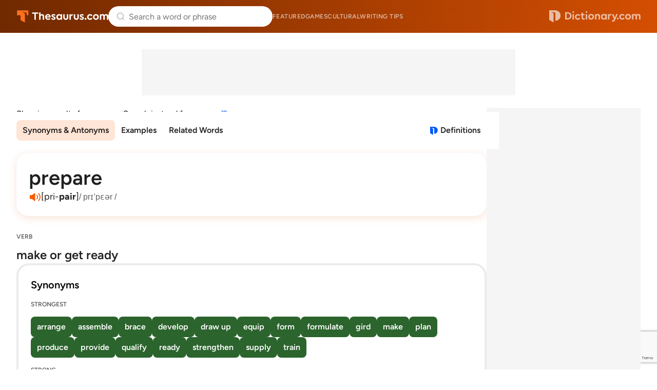

--- FILE ---
content_type: text/html; charset=utf-8
request_url: https://www.google.com/recaptcha/api2/anchor?ar=1&k=6Lf7JnQrAAAAAPHGrpyhBScGaodHXsKHUOnRDX5a&co=aHR0cHM6Ly93d3cudGhlc2F1cnVzLmNvbTo0NDM.&hl=en&v=PoyoqOPhxBO7pBk68S4YbpHZ&size=invisible&anchor-ms=20000&execute-ms=30000&cb=f7dhzow8s6vg
body_size: 48810
content:
<!DOCTYPE HTML><html dir="ltr" lang="en"><head><meta http-equiv="Content-Type" content="text/html; charset=UTF-8">
<meta http-equiv="X-UA-Compatible" content="IE=edge">
<title>reCAPTCHA</title>
<style type="text/css">
/* cyrillic-ext */
@font-face {
  font-family: 'Roboto';
  font-style: normal;
  font-weight: 400;
  font-stretch: 100%;
  src: url(//fonts.gstatic.com/s/roboto/v48/KFO7CnqEu92Fr1ME7kSn66aGLdTylUAMa3GUBHMdazTgWw.woff2) format('woff2');
  unicode-range: U+0460-052F, U+1C80-1C8A, U+20B4, U+2DE0-2DFF, U+A640-A69F, U+FE2E-FE2F;
}
/* cyrillic */
@font-face {
  font-family: 'Roboto';
  font-style: normal;
  font-weight: 400;
  font-stretch: 100%;
  src: url(//fonts.gstatic.com/s/roboto/v48/KFO7CnqEu92Fr1ME7kSn66aGLdTylUAMa3iUBHMdazTgWw.woff2) format('woff2');
  unicode-range: U+0301, U+0400-045F, U+0490-0491, U+04B0-04B1, U+2116;
}
/* greek-ext */
@font-face {
  font-family: 'Roboto';
  font-style: normal;
  font-weight: 400;
  font-stretch: 100%;
  src: url(//fonts.gstatic.com/s/roboto/v48/KFO7CnqEu92Fr1ME7kSn66aGLdTylUAMa3CUBHMdazTgWw.woff2) format('woff2');
  unicode-range: U+1F00-1FFF;
}
/* greek */
@font-face {
  font-family: 'Roboto';
  font-style: normal;
  font-weight: 400;
  font-stretch: 100%;
  src: url(//fonts.gstatic.com/s/roboto/v48/KFO7CnqEu92Fr1ME7kSn66aGLdTylUAMa3-UBHMdazTgWw.woff2) format('woff2');
  unicode-range: U+0370-0377, U+037A-037F, U+0384-038A, U+038C, U+038E-03A1, U+03A3-03FF;
}
/* math */
@font-face {
  font-family: 'Roboto';
  font-style: normal;
  font-weight: 400;
  font-stretch: 100%;
  src: url(//fonts.gstatic.com/s/roboto/v48/KFO7CnqEu92Fr1ME7kSn66aGLdTylUAMawCUBHMdazTgWw.woff2) format('woff2');
  unicode-range: U+0302-0303, U+0305, U+0307-0308, U+0310, U+0312, U+0315, U+031A, U+0326-0327, U+032C, U+032F-0330, U+0332-0333, U+0338, U+033A, U+0346, U+034D, U+0391-03A1, U+03A3-03A9, U+03B1-03C9, U+03D1, U+03D5-03D6, U+03F0-03F1, U+03F4-03F5, U+2016-2017, U+2034-2038, U+203C, U+2040, U+2043, U+2047, U+2050, U+2057, U+205F, U+2070-2071, U+2074-208E, U+2090-209C, U+20D0-20DC, U+20E1, U+20E5-20EF, U+2100-2112, U+2114-2115, U+2117-2121, U+2123-214F, U+2190, U+2192, U+2194-21AE, U+21B0-21E5, U+21F1-21F2, U+21F4-2211, U+2213-2214, U+2216-22FF, U+2308-230B, U+2310, U+2319, U+231C-2321, U+2336-237A, U+237C, U+2395, U+239B-23B7, U+23D0, U+23DC-23E1, U+2474-2475, U+25AF, U+25B3, U+25B7, U+25BD, U+25C1, U+25CA, U+25CC, U+25FB, U+266D-266F, U+27C0-27FF, U+2900-2AFF, U+2B0E-2B11, U+2B30-2B4C, U+2BFE, U+3030, U+FF5B, U+FF5D, U+1D400-1D7FF, U+1EE00-1EEFF;
}
/* symbols */
@font-face {
  font-family: 'Roboto';
  font-style: normal;
  font-weight: 400;
  font-stretch: 100%;
  src: url(//fonts.gstatic.com/s/roboto/v48/KFO7CnqEu92Fr1ME7kSn66aGLdTylUAMaxKUBHMdazTgWw.woff2) format('woff2');
  unicode-range: U+0001-000C, U+000E-001F, U+007F-009F, U+20DD-20E0, U+20E2-20E4, U+2150-218F, U+2190, U+2192, U+2194-2199, U+21AF, U+21E6-21F0, U+21F3, U+2218-2219, U+2299, U+22C4-22C6, U+2300-243F, U+2440-244A, U+2460-24FF, U+25A0-27BF, U+2800-28FF, U+2921-2922, U+2981, U+29BF, U+29EB, U+2B00-2BFF, U+4DC0-4DFF, U+FFF9-FFFB, U+10140-1018E, U+10190-1019C, U+101A0, U+101D0-101FD, U+102E0-102FB, U+10E60-10E7E, U+1D2C0-1D2D3, U+1D2E0-1D37F, U+1F000-1F0FF, U+1F100-1F1AD, U+1F1E6-1F1FF, U+1F30D-1F30F, U+1F315, U+1F31C, U+1F31E, U+1F320-1F32C, U+1F336, U+1F378, U+1F37D, U+1F382, U+1F393-1F39F, U+1F3A7-1F3A8, U+1F3AC-1F3AF, U+1F3C2, U+1F3C4-1F3C6, U+1F3CA-1F3CE, U+1F3D4-1F3E0, U+1F3ED, U+1F3F1-1F3F3, U+1F3F5-1F3F7, U+1F408, U+1F415, U+1F41F, U+1F426, U+1F43F, U+1F441-1F442, U+1F444, U+1F446-1F449, U+1F44C-1F44E, U+1F453, U+1F46A, U+1F47D, U+1F4A3, U+1F4B0, U+1F4B3, U+1F4B9, U+1F4BB, U+1F4BF, U+1F4C8-1F4CB, U+1F4D6, U+1F4DA, U+1F4DF, U+1F4E3-1F4E6, U+1F4EA-1F4ED, U+1F4F7, U+1F4F9-1F4FB, U+1F4FD-1F4FE, U+1F503, U+1F507-1F50B, U+1F50D, U+1F512-1F513, U+1F53E-1F54A, U+1F54F-1F5FA, U+1F610, U+1F650-1F67F, U+1F687, U+1F68D, U+1F691, U+1F694, U+1F698, U+1F6AD, U+1F6B2, U+1F6B9-1F6BA, U+1F6BC, U+1F6C6-1F6CF, U+1F6D3-1F6D7, U+1F6E0-1F6EA, U+1F6F0-1F6F3, U+1F6F7-1F6FC, U+1F700-1F7FF, U+1F800-1F80B, U+1F810-1F847, U+1F850-1F859, U+1F860-1F887, U+1F890-1F8AD, U+1F8B0-1F8BB, U+1F8C0-1F8C1, U+1F900-1F90B, U+1F93B, U+1F946, U+1F984, U+1F996, U+1F9E9, U+1FA00-1FA6F, U+1FA70-1FA7C, U+1FA80-1FA89, U+1FA8F-1FAC6, U+1FACE-1FADC, U+1FADF-1FAE9, U+1FAF0-1FAF8, U+1FB00-1FBFF;
}
/* vietnamese */
@font-face {
  font-family: 'Roboto';
  font-style: normal;
  font-weight: 400;
  font-stretch: 100%;
  src: url(//fonts.gstatic.com/s/roboto/v48/KFO7CnqEu92Fr1ME7kSn66aGLdTylUAMa3OUBHMdazTgWw.woff2) format('woff2');
  unicode-range: U+0102-0103, U+0110-0111, U+0128-0129, U+0168-0169, U+01A0-01A1, U+01AF-01B0, U+0300-0301, U+0303-0304, U+0308-0309, U+0323, U+0329, U+1EA0-1EF9, U+20AB;
}
/* latin-ext */
@font-face {
  font-family: 'Roboto';
  font-style: normal;
  font-weight: 400;
  font-stretch: 100%;
  src: url(//fonts.gstatic.com/s/roboto/v48/KFO7CnqEu92Fr1ME7kSn66aGLdTylUAMa3KUBHMdazTgWw.woff2) format('woff2');
  unicode-range: U+0100-02BA, U+02BD-02C5, U+02C7-02CC, U+02CE-02D7, U+02DD-02FF, U+0304, U+0308, U+0329, U+1D00-1DBF, U+1E00-1E9F, U+1EF2-1EFF, U+2020, U+20A0-20AB, U+20AD-20C0, U+2113, U+2C60-2C7F, U+A720-A7FF;
}
/* latin */
@font-face {
  font-family: 'Roboto';
  font-style: normal;
  font-weight: 400;
  font-stretch: 100%;
  src: url(//fonts.gstatic.com/s/roboto/v48/KFO7CnqEu92Fr1ME7kSn66aGLdTylUAMa3yUBHMdazQ.woff2) format('woff2');
  unicode-range: U+0000-00FF, U+0131, U+0152-0153, U+02BB-02BC, U+02C6, U+02DA, U+02DC, U+0304, U+0308, U+0329, U+2000-206F, U+20AC, U+2122, U+2191, U+2193, U+2212, U+2215, U+FEFF, U+FFFD;
}
/* cyrillic-ext */
@font-face {
  font-family: 'Roboto';
  font-style: normal;
  font-weight: 500;
  font-stretch: 100%;
  src: url(//fonts.gstatic.com/s/roboto/v48/KFO7CnqEu92Fr1ME7kSn66aGLdTylUAMa3GUBHMdazTgWw.woff2) format('woff2');
  unicode-range: U+0460-052F, U+1C80-1C8A, U+20B4, U+2DE0-2DFF, U+A640-A69F, U+FE2E-FE2F;
}
/* cyrillic */
@font-face {
  font-family: 'Roboto';
  font-style: normal;
  font-weight: 500;
  font-stretch: 100%;
  src: url(//fonts.gstatic.com/s/roboto/v48/KFO7CnqEu92Fr1ME7kSn66aGLdTylUAMa3iUBHMdazTgWw.woff2) format('woff2');
  unicode-range: U+0301, U+0400-045F, U+0490-0491, U+04B0-04B1, U+2116;
}
/* greek-ext */
@font-face {
  font-family: 'Roboto';
  font-style: normal;
  font-weight: 500;
  font-stretch: 100%;
  src: url(//fonts.gstatic.com/s/roboto/v48/KFO7CnqEu92Fr1ME7kSn66aGLdTylUAMa3CUBHMdazTgWw.woff2) format('woff2');
  unicode-range: U+1F00-1FFF;
}
/* greek */
@font-face {
  font-family: 'Roboto';
  font-style: normal;
  font-weight: 500;
  font-stretch: 100%;
  src: url(//fonts.gstatic.com/s/roboto/v48/KFO7CnqEu92Fr1ME7kSn66aGLdTylUAMa3-UBHMdazTgWw.woff2) format('woff2');
  unicode-range: U+0370-0377, U+037A-037F, U+0384-038A, U+038C, U+038E-03A1, U+03A3-03FF;
}
/* math */
@font-face {
  font-family: 'Roboto';
  font-style: normal;
  font-weight: 500;
  font-stretch: 100%;
  src: url(//fonts.gstatic.com/s/roboto/v48/KFO7CnqEu92Fr1ME7kSn66aGLdTylUAMawCUBHMdazTgWw.woff2) format('woff2');
  unicode-range: U+0302-0303, U+0305, U+0307-0308, U+0310, U+0312, U+0315, U+031A, U+0326-0327, U+032C, U+032F-0330, U+0332-0333, U+0338, U+033A, U+0346, U+034D, U+0391-03A1, U+03A3-03A9, U+03B1-03C9, U+03D1, U+03D5-03D6, U+03F0-03F1, U+03F4-03F5, U+2016-2017, U+2034-2038, U+203C, U+2040, U+2043, U+2047, U+2050, U+2057, U+205F, U+2070-2071, U+2074-208E, U+2090-209C, U+20D0-20DC, U+20E1, U+20E5-20EF, U+2100-2112, U+2114-2115, U+2117-2121, U+2123-214F, U+2190, U+2192, U+2194-21AE, U+21B0-21E5, U+21F1-21F2, U+21F4-2211, U+2213-2214, U+2216-22FF, U+2308-230B, U+2310, U+2319, U+231C-2321, U+2336-237A, U+237C, U+2395, U+239B-23B7, U+23D0, U+23DC-23E1, U+2474-2475, U+25AF, U+25B3, U+25B7, U+25BD, U+25C1, U+25CA, U+25CC, U+25FB, U+266D-266F, U+27C0-27FF, U+2900-2AFF, U+2B0E-2B11, U+2B30-2B4C, U+2BFE, U+3030, U+FF5B, U+FF5D, U+1D400-1D7FF, U+1EE00-1EEFF;
}
/* symbols */
@font-face {
  font-family: 'Roboto';
  font-style: normal;
  font-weight: 500;
  font-stretch: 100%;
  src: url(//fonts.gstatic.com/s/roboto/v48/KFO7CnqEu92Fr1ME7kSn66aGLdTylUAMaxKUBHMdazTgWw.woff2) format('woff2');
  unicode-range: U+0001-000C, U+000E-001F, U+007F-009F, U+20DD-20E0, U+20E2-20E4, U+2150-218F, U+2190, U+2192, U+2194-2199, U+21AF, U+21E6-21F0, U+21F3, U+2218-2219, U+2299, U+22C4-22C6, U+2300-243F, U+2440-244A, U+2460-24FF, U+25A0-27BF, U+2800-28FF, U+2921-2922, U+2981, U+29BF, U+29EB, U+2B00-2BFF, U+4DC0-4DFF, U+FFF9-FFFB, U+10140-1018E, U+10190-1019C, U+101A0, U+101D0-101FD, U+102E0-102FB, U+10E60-10E7E, U+1D2C0-1D2D3, U+1D2E0-1D37F, U+1F000-1F0FF, U+1F100-1F1AD, U+1F1E6-1F1FF, U+1F30D-1F30F, U+1F315, U+1F31C, U+1F31E, U+1F320-1F32C, U+1F336, U+1F378, U+1F37D, U+1F382, U+1F393-1F39F, U+1F3A7-1F3A8, U+1F3AC-1F3AF, U+1F3C2, U+1F3C4-1F3C6, U+1F3CA-1F3CE, U+1F3D4-1F3E0, U+1F3ED, U+1F3F1-1F3F3, U+1F3F5-1F3F7, U+1F408, U+1F415, U+1F41F, U+1F426, U+1F43F, U+1F441-1F442, U+1F444, U+1F446-1F449, U+1F44C-1F44E, U+1F453, U+1F46A, U+1F47D, U+1F4A3, U+1F4B0, U+1F4B3, U+1F4B9, U+1F4BB, U+1F4BF, U+1F4C8-1F4CB, U+1F4D6, U+1F4DA, U+1F4DF, U+1F4E3-1F4E6, U+1F4EA-1F4ED, U+1F4F7, U+1F4F9-1F4FB, U+1F4FD-1F4FE, U+1F503, U+1F507-1F50B, U+1F50D, U+1F512-1F513, U+1F53E-1F54A, U+1F54F-1F5FA, U+1F610, U+1F650-1F67F, U+1F687, U+1F68D, U+1F691, U+1F694, U+1F698, U+1F6AD, U+1F6B2, U+1F6B9-1F6BA, U+1F6BC, U+1F6C6-1F6CF, U+1F6D3-1F6D7, U+1F6E0-1F6EA, U+1F6F0-1F6F3, U+1F6F7-1F6FC, U+1F700-1F7FF, U+1F800-1F80B, U+1F810-1F847, U+1F850-1F859, U+1F860-1F887, U+1F890-1F8AD, U+1F8B0-1F8BB, U+1F8C0-1F8C1, U+1F900-1F90B, U+1F93B, U+1F946, U+1F984, U+1F996, U+1F9E9, U+1FA00-1FA6F, U+1FA70-1FA7C, U+1FA80-1FA89, U+1FA8F-1FAC6, U+1FACE-1FADC, U+1FADF-1FAE9, U+1FAF0-1FAF8, U+1FB00-1FBFF;
}
/* vietnamese */
@font-face {
  font-family: 'Roboto';
  font-style: normal;
  font-weight: 500;
  font-stretch: 100%;
  src: url(//fonts.gstatic.com/s/roboto/v48/KFO7CnqEu92Fr1ME7kSn66aGLdTylUAMa3OUBHMdazTgWw.woff2) format('woff2');
  unicode-range: U+0102-0103, U+0110-0111, U+0128-0129, U+0168-0169, U+01A0-01A1, U+01AF-01B0, U+0300-0301, U+0303-0304, U+0308-0309, U+0323, U+0329, U+1EA0-1EF9, U+20AB;
}
/* latin-ext */
@font-face {
  font-family: 'Roboto';
  font-style: normal;
  font-weight: 500;
  font-stretch: 100%;
  src: url(//fonts.gstatic.com/s/roboto/v48/KFO7CnqEu92Fr1ME7kSn66aGLdTylUAMa3KUBHMdazTgWw.woff2) format('woff2');
  unicode-range: U+0100-02BA, U+02BD-02C5, U+02C7-02CC, U+02CE-02D7, U+02DD-02FF, U+0304, U+0308, U+0329, U+1D00-1DBF, U+1E00-1E9F, U+1EF2-1EFF, U+2020, U+20A0-20AB, U+20AD-20C0, U+2113, U+2C60-2C7F, U+A720-A7FF;
}
/* latin */
@font-face {
  font-family: 'Roboto';
  font-style: normal;
  font-weight: 500;
  font-stretch: 100%;
  src: url(//fonts.gstatic.com/s/roboto/v48/KFO7CnqEu92Fr1ME7kSn66aGLdTylUAMa3yUBHMdazQ.woff2) format('woff2');
  unicode-range: U+0000-00FF, U+0131, U+0152-0153, U+02BB-02BC, U+02C6, U+02DA, U+02DC, U+0304, U+0308, U+0329, U+2000-206F, U+20AC, U+2122, U+2191, U+2193, U+2212, U+2215, U+FEFF, U+FFFD;
}
/* cyrillic-ext */
@font-face {
  font-family: 'Roboto';
  font-style: normal;
  font-weight: 900;
  font-stretch: 100%;
  src: url(//fonts.gstatic.com/s/roboto/v48/KFO7CnqEu92Fr1ME7kSn66aGLdTylUAMa3GUBHMdazTgWw.woff2) format('woff2');
  unicode-range: U+0460-052F, U+1C80-1C8A, U+20B4, U+2DE0-2DFF, U+A640-A69F, U+FE2E-FE2F;
}
/* cyrillic */
@font-face {
  font-family: 'Roboto';
  font-style: normal;
  font-weight: 900;
  font-stretch: 100%;
  src: url(//fonts.gstatic.com/s/roboto/v48/KFO7CnqEu92Fr1ME7kSn66aGLdTylUAMa3iUBHMdazTgWw.woff2) format('woff2');
  unicode-range: U+0301, U+0400-045F, U+0490-0491, U+04B0-04B1, U+2116;
}
/* greek-ext */
@font-face {
  font-family: 'Roboto';
  font-style: normal;
  font-weight: 900;
  font-stretch: 100%;
  src: url(//fonts.gstatic.com/s/roboto/v48/KFO7CnqEu92Fr1ME7kSn66aGLdTylUAMa3CUBHMdazTgWw.woff2) format('woff2');
  unicode-range: U+1F00-1FFF;
}
/* greek */
@font-face {
  font-family: 'Roboto';
  font-style: normal;
  font-weight: 900;
  font-stretch: 100%;
  src: url(//fonts.gstatic.com/s/roboto/v48/KFO7CnqEu92Fr1ME7kSn66aGLdTylUAMa3-UBHMdazTgWw.woff2) format('woff2');
  unicode-range: U+0370-0377, U+037A-037F, U+0384-038A, U+038C, U+038E-03A1, U+03A3-03FF;
}
/* math */
@font-face {
  font-family: 'Roboto';
  font-style: normal;
  font-weight: 900;
  font-stretch: 100%;
  src: url(//fonts.gstatic.com/s/roboto/v48/KFO7CnqEu92Fr1ME7kSn66aGLdTylUAMawCUBHMdazTgWw.woff2) format('woff2');
  unicode-range: U+0302-0303, U+0305, U+0307-0308, U+0310, U+0312, U+0315, U+031A, U+0326-0327, U+032C, U+032F-0330, U+0332-0333, U+0338, U+033A, U+0346, U+034D, U+0391-03A1, U+03A3-03A9, U+03B1-03C9, U+03D1, U+03D5-03D6, U+03F0-03F1, U+03F4-03F5, U+2016-2017, U+2034-2038, U+203C, U+2040, U+2043, U+2047, U+2050, U+2057, U+205F, U+2070-2071, U+2074-208E, U+2090-209C, U+20D0-20DC, U+20E1, U+20E5-20EF, U+2100-2112, U+2114-2115, U+2117-2121, U+2123-214F, U+2190, U+2192, U+2194-21AE, U+21B0-21E5, U+21F1-21F2, U+21F4-2211, U+2213-2214, U+2216-22FF, U+2308-230B, U+2310, U+2319, U+231C-2321, U+2336-237A, U+237C, U+2395, U+239B-23B7, U+23D0, U+23DC-23E1, U+2474-2475, U+25AF, U+25B3, U+25B7, U+25BD, U+25C1, U+25CA, U+25CC, U+25FB, U+266D-266F, U+27C0-27FF, U+2900-2AFF, U+2B0E-2B11, U+2B30-2B4C, U+2BFE, U+3030, U+FF5B, U+FF5D, U+1D400-1D7FF, U+1EE00-1EEFF;
}
/* symbols */
@font-face {
  font-family: 'Roboto';
  font-style: normal;
  font-weight: 900;
  font-stretch: 100%;
  src: url(//fonts.gstatic.com/s/roboto/v48/KFO7CnqEu92Fr1ME7kSn66aGLdTylUAMaxKUBHMdazTgWw.woff2) format('woff2');
  unicode-range: U+0001-000C, U+000E-001F, U+007F-009F, U+20DD-20E0, U+20E2-20E4, U+2150-218F, U+2190, U+2192, U+2194-2199, U+21AF, U+21E6-21F0, U+21F3, U+2218-2219, U+2299, U+22C4-22C6, U+2300-243F, U+2440-244A, U+2460-24FF, U+25A0-27BF, U+2800-28FF, U+2921-2922, U+2981, U+29BF, U+29EB, U+2B00-2BFF, U+4DC0-4DFF, U+FFF9-FFFB, U+10140-1018E, U+10190-1019C, U+101A0, U+101D0-101FD, U+102E0-102FB, U+10E60-10E7E, U+1D2C0-1D2D3, U+1D2E0-1D37F, U+1F000-1F0FF, U+1F100-1F1AD, U+1F1E6-1F1FF, U+1F30D-1F30F, U+1F315, U+1F31C, U+1F31E, U+1F320-1F32C, U+1F336, U+1F378, U+1F37D, U+1F382, U+1F393-1F39F, U+1F3A7-1F3A8, U+1F3AC-1F3AF, U+1F3C2, U+1F3C4-1F3C6, U+1F3CA-1F3CE, U+1F3D4-1F3E0, U+1F3ED, U+1F3F1-1F3F3, U+1F3F5-1F3F7, U+1F408, U+1F415, U+1F41F, U+1F426, U+1F43F, U+1F441-1F442, U+1F444, U+1F446-1F449, U+1F44C-1F44E, U+1F453, U+1F46A, U+1F47D, U+1F4A3, U+1F4B0, U+1F4B3, U+1F4B9, U+1F4BB, U+1F4BF, U+1F4C8-1F4CB, U+1F4D6, U+1F4DA, U+1F4DF, U+1F4E3-1F4E6, U+1F4EA-1F4ED, U+1F4F7, U+1F4F9-1F4FB, U+1F4FD-1F4FE, U+1F503, U+1F507-1F50B, U+1F50D, U+1F512-1F513, U+1F53E-1F54A, U+1F54F-1F5FA, U+1F610, U+1F650-1F67F, U+1F687, U+1F68D, U+1F691, U+1F694, U+1F698, U+1F6AD, U+1F6B2, U+1F6B9-1F6BA, U+1F6BC, U+1F6C6-1F6CF, U+1F6D3-1F6D7, U+1F6E0-1F6EA, U+1F6F0-1F6F3, U+1F6F7-1F6FC, U+1F700-1F7FF, U+1F800-1F80B, U+1F810-1F847, U+1F850-1F859, U+1F860-1F887, U+1F890-1F8AD, U+1F8B0-1F8BB, U+1F8C0-1F8C1, U+1F900-1F90B, U+1F93B, U+1F946, U+1F984, U+1F996, U+1F9E9, U+1FA00-1FA6F, U+1FA70-1FA7C, U+1FA80-1FA89, U+1FA8F-1FAC6, U+1FACE-1FADC, U+1FADF-1FAE9, U+1FAF0-1FAF8, U+1FB00-1FBFF;
}
/* vietnamese */
@font-face {
  font-family: 'Roboto';
  font-style: normal;
  font-weight: 900;
  font-stretch: 100%;
  src: url(//fonts.gstatic.com/s/roboto/v48/KFO7CnqEu92Fr1ME7kSn66aGLdTylUAMa3OUBHMdazTgWw.woff2) format('woff2');
  unicode-range: U+0102-0103, U+0110-0111, U+0128-0129, U+0168-0169, U+01A0-01A1, U+01AF-01B0, U+0300-0301, U+0303-0304, U+0308-0309, U+0323, U+0329, U+1EA0-1EF9, U+20AB;
}
/* latin-ext */
@font-face {
  font-family: 'Roboto';
  font-style: normal;
  font-weight: 900;
  font-stretch: 100%;
  src: url(//fonts.gstatic.com/s/roboto/v48/KFO7CnqEu92Fr1ME7kSn66aGLdTylUAMa3KUBHMdazTgWw.woff2) format('woff2');
  unicode-range: U+0100-02BA, U+02BD-02C5, U+02C7-02CC, U+02CE-02D7, U+02DD-02FF, U+0304, U+0308, U+0329, U+1D00-1DBF, U+1E00-1E9F, U+1EF2-1EFF, U+2020, U+20A0-20AB, U+20AD-20C0, U+2113, U+2C60-2C7F, U+A720-A7FF;
}
/* latin */
@font-face {
  font-family: 'Roboto';
  font-style: normal;
  font-weight: 900;
  font-stretch: 100%;
  src: url(//fonts.gstatic.com/s/roboto/v48/KFO7CnqEu92Fr1ME7kSn66aGLdTylUAMa3yUBHMdazQ.woff2) format('woff2');
  unicode-range: U+0000-00FF, U+0131, U+0152-0153, U+02BB-02BC, U+02C6, U+02DA, U+02DC, U+0304, U+0308, U+0329, U+2000-206F, U+20AC, U+2122, U+2191, U+2193, U+2212, U+2215, U+FEFF, U+FFFD;
}

</style>
<link rel="stylesheet" type="text/css" href="https://www.gstatic.com/recaptcha/releases/PoyoqOPhxBO7pBk68S4YbpHZ/styles__ltr.css">
<script nonce="o15QgqYTRbGNDDmEXuzOGw" type="text/javascript">window['__recaptcha_api'] = 'https://www.google.com/recaptcha/api2/';</script>
<script type="text/javascript" src="https://www.gstatic.com/recaptcha/releases/PoyoqOPhxBO7pBk68S4YbpHZ/recaptcha__en.js" nonce="o15QgqYTRbGNDDmEXuzOGw">
      
    </script></head>
<body><div id="rc-anchor-alert" class="rc-anchor-alert"></div>
<input type="hidden" id="recaptcha-token" value="[base64]">
<script type="text/javascript" nonce="o15QgqYTRbGNDDmEXuzOGw">
      recaptcha.anchor.Main.init("[\x22ainput\x22,[\x22bgdata\x22,\x22\x22,\[base64]/[base64]/[base64]/bmV3IHJbeF0oY1swXSk6RT09Mj9uZXcgclt4XShjWzBdLGNbMV0pOkU9PTM/bmV3IHJbeF0oY1swXSxjWzFdLGNbMl0pOkU9PTQ/[base64]/[base64]/[base64]/[base64]/[base64]/[base64]/[base64]/[base64]\x22,\[base64]\x22,\x22woYVPzk/w7VAYMOyw6JcwpHDuMK+GVvCqsKeWisfw40iw619czPCvMOvIEPDuSMsCDw6eBIYwrRWWjTDhSnDqcKhPSh3BMKDPMKSwrVEShbDgELCkGI/w5wVUHLDusO/woTDrhfDhcOKccOQw609GgpVKh3Dpy1CwrfDmcOuGzfDssKfLARaF8OAw7HDjsKYw6/[base64]/[base64]/[base64]/Dn3pZwqbCjMKEdcOUUcOMw73DpzjCkHBVw63DicKoLD/DmEcqVxjCjUoFNCJHZEzCh2ZrwrQOwok9XxVQwohCLsK8ScKeM8OawrnCu8Kxwq/Cl2DChD5Nw7VPw7w7ADnClFrCn1MhHMOsw7siVUfCjMOdR8KiNsKBcMKaCMO3w4/[base64]/Di8KVQT0vw77CgX/Cjh/DssK2fzA4wo/CgVYBw5zCqQ19UE/DrsOowrw5wr7CocOwwqIAwqAUMMOnwobCtFfCuMOywrrCjMOcwpN+w6cSLi7DmjlJwq17w7lsWF/CtAYJL8ONFworXQ/DisKIwqvDpXPCnsOkw4tVLMKcFMKUw5k8w5vDvMKoVMOYw7sYw4Uzw5dHciTCpC5bwrs2w70awp3DkcOgCcOMwpHDkgR/w6E/bsOnXVbCrSV+w5MFDn1Gw77ChnMLVsKMacOVbMKpFsKDb2jCtibDqcOsOcKuByXCoULDq8KkCcOnw7VIUcKueMK7w6LCkMOmwrgqY8OrwonDgwnDjMO/wpfDlMK1DHwBBTTDi2DDigA2IMK5MibDrMKBw58xah5TwoPCqMKAUwzClkQMw4PCpBpaXMKedcObw7ZrwoZLEBsUwpLCgijChcKHJUsJcEUlLnrCicOeXyPDlxnDmEYaZsOQw4/[base64]/CgMODPMO0wo7DvcOLw5guwrl4w4QZCjXClMKMF8K4TMOlfHbDq0nDhsK6w6vDiXA6wrt9w7nDisOOwqZcwq/CksK/[base64]/DolTDvSvCslzCl8Odw5HDpsKxPHBOAHVIREjCm8OHw73CtcKKwrnDvcO5a8KfLB1DKFgywpcHecO8LR3DjcKywocsw6LCrHADw4vCh8Kwwo3DjgvDucO+w6HDgcOVwrpCwqcmLMKdwr7Dm8K8ecOLLcO3wpPCnsOVJ1/CjG/DqQPCkMKbw6dVKG9sIcKwwo4bIMKgwrLDsMKCRCjDu8OLf8OkwojClsOFaMKONxoCfGzCp8OmWMKpR3FIw5/CpQgEMsOTGghUwrfDlMOPV1nCmsKzw4lNEsOOM8OHwowQw6klQMKaw5waMxhdUyhaVXfCsMKADcKcMXPDqcKSD8OZGkUCwoPChsORRsOSYRLDtsObw74vAcKgwqVEw4Mlcz1jKsOmEUfCpV3DqcO4K8OJBBHCusOawqJrwqwZwonDkcKdwrbDr0FZw5UWw7h/[base64]/w5djw4V4w7RnD8KbMMKGBMOyTcKCwog8wp0Ww4kOf8O7E8OnEsOHw4vClsKqwpbCoB9Ww7jDgUcrCsODVsKaR8K1V8OxKyd+VcOTw6bCksO+wo/[base64]/[base64]/CmcOJOcOIa1FiLcOuw58+w7Fsw73DthDDvTJ8w7wZSlvCg8OHw5bDrcKJwr82cz0aw4xGwqnDjMOJw6MOwqsFwq7CjBg7w7Rkw5xdw5Yew4Vlw6DDgsKeJnHCs11pwrdJWykRwqfCmMOjKsKyFWPDhsKTUsKHwr7DvsOIEcOrwpfCgsK/[base64]/wrrCgMKlw6rCtcK3w4vCgsK/w4NLJCk4wpTDsWTCvQxxRcK0Z8KHwqLCn8Orw6MSwr7DgMKIwoIGEQ4SKnJxw6Vvw5nDsMOvScKmOiHCt8KlwpfCg8OFD8OdecOlGsKKWMK8ZQfDmB/CuivDulLCmMOXGTnDpH3DscKrw6wWwrLDlFB7woHDq8KEbMKNYAJBbAh0w45be8OYw7rDoXpdJMKkwp4sw4ApEnfCu0ZBdEAgHjXCiHRJex3DnC3DhVJ+w6rDu1JXwozCn8KVCntlw7nChMKRw4Vpw4tcw796fsOmwr/CjA7DmFvCrlFcw6rDnUrCkMK5w5gywqA/[base64]/PgRywqIBUzzCqSbDgAAxO8OuUcKmw67Dv2HCqsOKwpfDmQXCsmnDrwXCnsKzw6gzw5I6OGwpDsKtwpjCrxPCqcO4woXCiRgNB2VeFh/CgmJGw57DtgFIwqZBCnTChsKOw6bDu8O6UyrDuxTCtsKtTcOpNUR3w7rDgsOYw5/[base64]/CocKtwrx1wq5UEGjCvEjCgyPCvETCkQdswrEJGz8UPmJFw4MbR8K/wp/Dq03Dp8OND33DpQ3CpBXClX1WaUoMQjYPw5h9CMOjTsOlw4VAQn/Ct8KLw43DjxXDqMOBTwIQEhPDvcOVwrQUw6AjwonDq2FvasKkCsOGSHbCq1czwq/DisOdwpwlwqQaZcOIw5YZw7YnwpoTXMKww7XCucK4DMOyLUXCsi5uwovCokPDjcKPw6RKQsK/wrDDggdoDQfDnzZMTkXDh042wobCrcKGwq9+TjcHCMO5woPDgcOqS8Kzw5xPwrApZcOBwpkKSMKGJXA7N0hFworCvcOzwrPCsMO2DwVywowPcMOKSkrCpjDDpsKwwp5XDVgjw4hrw7BqSsO/I8OAwqs+Rmw4Rg/[base64]/DmMO+GsOJwrLDgUjClMOFw7bCh8KaMzUqwobCt8KOwrtNwpdmDcKSFsO1ZMKkw61xwrbDhxrCtsOgMRjCtXfCgsK3aD3DssOdX8OWw7jCtsO2wpcIwqRcfFbDhsOjNgURwpfCiyTDr0TDjndtCDNzw6jDuksSHn3DsmbDgcObVhFWw60/MVM0IsOeUcK/JnfDoyLCl8O2w7J8w5pkfQNWwr0jw7PCiBzCsns8DsOJJ0wswp5AecKxFsO/w6XCmBlKwpVlw53CgUTCsHPDsMOEGXfDlzvCgVRPw7gDRS3DsMKwwpAiNcOYw7zDkyjCgFPCjARQXMOUesOOcMOOWQUtBX13wr0swprDmww2RcOrwr/Ds8Kmw4QTV8OFBsKKw6pOw5o/C8KkwpvDpQjCoxzCicOZLifCssKUD8KXwrzCqSgwA3/DuADDpcOKw5NaOcOQL8KWwop0w453QVTDrcOUL8KeaCMIw7zDrHJ1w712dGPChQ5cw7tkwpNRw4oXahTDkinDr8OTw7fCucOlw47CjUjCicOJwp9DwpVJw6MoZ8KWI8OAf8K2fifCrMOpw6/DjQ3CkMKkwoEyw6zCtGnDn8KQwrvCrsOuwrrCpMK5Z8KYF8KCJGYPw4EUw5ZYVlrDkHPDnFLDv8Okw54dT8OzUkJKwoECIcOSHgodw4XCpcKaw4/CssK5w7EqRcODwpHDjiLDjsO9UsOIEDbCt8OwUmfCsMOGw78HworDj8ORw4E/Dg3DjMKdbCwew6bCvzRzw7/DlS97cEAkw5RgwoREc8OxPHnCnXLDmsO5wpPDsVtLw7TDpMKKw4XCvMKEb8O8X3fDhMK/[base64]/[base64]/FcOcDF/Cl8OwW1ACw5wYWsKqXFXDoCZRwqVlwoIPwqNgGxzCvj7CoEvDiwHDi1jDpsODFwRmdz1jwoTDvmAEw7zCtcOxw4U4wp3DisOgYEQtw7BAw6pUOsKleH/Clm3CpMK9IHdDHlHDqsKSI3/Cmm9Aw7Edwr9GIC0aYzvDocO6VkHCn8KDRMK0bcK/wohQZMKBTWtHw47Dt1PDvQEYwqIKSAJqw6ZswoDDpAvDlio+N0ppw4jCv8KOw68Ewoo2KMK8wowhwo3Cm8OJw7XDn0jDg8OHw6vCl30NKAzClsOcw79FLMO0w7hhw6LCvCt+w51SUghcOMOfwr1Wwo7CoMK+w5tgacKEA8O+X8KSFy5vw401w4HCtsKFw5/Dt1/[base64]/DpGHCm8K2QcKsw4TDnMKYwqPDtmk7woBFwr3Cs8OxF8Kow7TCshgcDhNpF8Osw74Tbhdzw5pHc8OIwrLCtsOWRFfCiMKQBcK2TcOFREA2wrHCusOvf3fCjMKuGkPCmcKPa8K/wqIZTBDCrMKcwo7DtcO+VsKiw6Afwo1cAAkLBF5Mw63CiMOOQFdNMsOcw6vCssOGwohewoHDuH5tAsK2w5g/DjDCvMKvw5HDmG7DninDssKCw6VzeAJ7w6lJw6rDjsOjwoYGw4/DoSZmwqHCqsOTeQV/wqo0wrYHw791wqk3csK3wo85cEYCMWbCmXMcEHknw4rCj1l+D0DDgQ3DmMKmBMK0fl3Cg2hfO8Kuwq/[base64]/Cj8OZwq5Xw4RNwrTDk8OjGMKSJzHCpcKQw7Uyw5pSwqR3w4t0wpczwpZcwoclDXcEw6EMPTYnBmzCv3xvw6TDl8K1w4zCgcKEDsOwK8Otw7FhwqVhaDHChWUlOlpcwq3DtVJAwr7Dn8K0wr9tAj8Gw43CmcKgEVTChcK+WsOlCg/CsXEGKG3Ds8OXRFF1bcKwMU3Cs8KlMcKufA3DsFspw5TDgcOWFMOMwpfDgQvCs8KpUH/Cj1Fpw4h9wopkwpZWdcOVOFwISBUew5wnBTXDs8KVeMOZwqPDlMKMwphORgjDlEPDuGB4Z1XDicOrHsKXwoMBeMKLNcKtZcKWwpYcS3sOdgTClMKnw54cwoDCtcKYwqkUwq1nw6RFB8Kyw4g4bcKzw5IbBG/DtAJVLSzCvmLCswMuw5fCkB7DrsK6w7zChzc6UcKtWkMddsK8ecO/wpXClMOSw4Ixw6bCkcOrUG/Dg0xew53DqHF9TMKEwrZwwp/CnSnCq2FdVRk3w6fDh8Odw5F3wrgqw4/DmcK+Gw7DisKswqUlwr8COsO8dyfCmMO4wrfCqsO6wrrDuWRRw5nDkkRjwo4XDkfDvcOOKiBxXyE8Z8OFSsO7Q0d+JcKTw5rDkkBLwp8rNnLDiUp8w67CpHnDmcKjGxl+w5fCpVJ6woDCjgRtWH/DuTTCgyPCuMOMwpXDgcKFLE3Dih/Cl8OAPW1dw7DCmX5Yw7EeVMK4PcOMVD5Cwq17ZcKjVWIywrcEwr/CnsKgHsOcIFjCs1DDimHCtlfCgsKRw4nDsMKGw6BMFsKEEyRCdlklNy/Cq2vCgQLCrEPDpVYEJcKHNsKDwojCpx3DhVbDksKeYxbDjsO2JcOVw4XCmcKbC8ONAMKgw7UbOxoIw4XDkz3CkMKzw6LCjDPCvCXDkwlAwrLDqcKqwrVKJsKsw6fDrhfDlMKIbQDDsMOxw6c7dAwCTsKEYBA/w5dRP8OnwqjCvsODJ8Oew5fCk8KRwrLCjU8zwqR0w4UZw7nDvcKnHnTCtQXClsKXVmAZw5tKw5QjbcK/BhEGwrvDucOfw7FBcB0jbcO3XcKgW8OaO2EYwqFOw79GNMKzQMOEfMOVd8OZwrduw5TCjMOgw47Cu2pjJ8O7w6pTwqrCk8KHw6tkwpxKLVxLTsOxw5FLw78eUC/Ds2TDgcOgNDPDqMOpwrHCqDXDvS1QIG0BHVHCuW/ClcKNaBNDw7fDmsKJMC8AFMOFaH8Wwohxw7FOPMKPw7bCmxUnwq0bNlHDgWTDlMORw7oPO8ONa8OGwpA9SCHDo8Kpwq/DkMKWw7zCmcOsfHjCn8KJGcK3w6tFYx1pJw/[base64]/DnsKhw7jCkiPDmsK2wqItwrnDl8KcCWPCsBRdbsKBwp/DssORwrczw4B6WMOww7tIAsOBRMOkwq7DmTQUw4DDuMOwTsK+w4FgWkYEwq4ww4TCocOTw7jDpBLCscKnXhLDs8KxwpTDsn5Iw45xwooxTcKvwoNRwp/CiwxqHhlqw5LDhWzCgiFawpRyw7vCsMKBKcKNwpUhw4BzfcOTw6hEwoQWw4PCkEnCncOSwoFATRwyw4J5QF7Dhj/[base64]/wq1Xw6nCgHjCkMKlG8K+wqnCv2nDum7ChsKAe2ZpwpoafQjCn3zDvBTCgMKYDyBtwrLDrmPCl8Oaw5/DtcKHNmEpfcOFwrLCqyfDt8OPBTxCw6Igw5LDnEHDlixkMsOLw4zChMOEMGrDscKcZjfDi8OBbx7CvcOhaVrChnkeI8KrYsOnwrvCk8OGwrTCtUvDlcKhwplQf8O7wpApwr/CulTDrDbDn8K2RhDCmALDkMORMWDDqsOWw5vCj2lhIsOZUA7DqMKMa8O0UMK1wowGwod8w7rCmcKBwojDlMK2wq4aw4nCp8ONw67Dt3HDknJAOQ4cRA9ew4V6JsK/wqF+woXDgnsWUG3CjUwBw7A5wpcjw4zDoDbDg19Hw67Cl0cDwoXDkQLDlmVhwoddw7tGw4g4YlrClcKAVsODw4nCnMOrwowIwqthTjAISBBMfk7DqTUFZsOpw5DCmRQvNy/DmggIZcKFw63DgMK7RMKOw45sw7hmwrnCshhFw6hLP1ZGZSNwG8OFFsOPwr5nw7rDs8Ouwp0MKsKGwqFpMcOcwqo1PwwKwppww5/CmMKmJ8OIwq3CusKmw6zCisKwSWs3SnzDlAQnbcOfw4bDljPDqQ/[base64]/e2hGwofDvAgFwpUmw7RLw58Cw75qQirCjTonEMOEwrjCrcOFZ8K7dBPDv1Mdw6I7wojCjMOJbElzw6TDmcKUEWHDmMONw4LCuGvDo8KnwrQkEMKkw6BpfBrDtMK7woXDum/Ck2jDucKXAz/CpcOtX2TDhMKgw5Q3wrHCvi0cwpjCq1rDoB3DssO8w5vDg0cMw6XDhcKewonDulTCoMK0w7/DoMOIbsOWF1QQS8OBYBVrFnd8w7B/wpLCqxXCs2/ChcKJURrCuhzCssOHVcKQwoLCpMKqw6k2w7HDjm7ChlpqRksXw5LDsD7Dr8K+w6fClsOMK8Ksw70hZyRUwotxQE9xJgN6EsObAhXDosK3aAEDwowYw7DDgsKMSMKBbzbCrDZBw7EsGkHCt2QFXsKJwrDDkjjDj1J8W8O3aTF/wo/Ck0MMw4BqU8K8wrnCmMObJMOdw4nCuFPDozFQw4xDwqnDp8O5wptfGsKTw7bDj8K/w48zIMKdV8OjIGbChznCosKsw6JuR8O2E8Krw6cPL8KGwpfCrGIgw73DsCvDhSM2SSZzwrIDe8O4w5HDnlPDscKIwqvDiEwgH8OZB8KXF3fDnRvCtxpwKnzDmmhVG8OzKl3Dj8OswpJ+FnvDikrDpyzCvMOYD8KeHsKtw5/[base64]/G8K+YMOiw61aWsK4ADjDq1x4wrgpwo8tZz53QsKhUsKdwpZUR8KFWcOtV1szwqzDtxzDkcKywrVOLEYbRzkiw43CjsObw7LCnMORdGzDiW5ha8KHw4IXI8Oxw6zCvDQPw7vCsMK/LyFTw7U8fsOeE8K2w4l5C0rDkUBMeMO1DFfCpMKvGsKgZVrDglPDgMOudwtYw491wozCpnnCqy3ClB3Cu8OXwrfCkcKDesO7w4NbL8ORw6YWw7NKEMOoGz/Cs10nwozCvsODw7bDsT3DnmXCnDEebMOCYMO5VSvDpMKew4RRw517BjTCk33CpMOswp7Ds8KdwqrDr8OAw6/[base64]/CpsOCw4Arwp9owqvCkMKOwrXCr8Oawp4uw6XCuxTCvFN/w5vDksKxw7bCg8OTw5DDlsKvJzfCj8KrX0IJNMKMN8KiDynCjsKOw6ltw7rCl8OowqHDtjleGcKNPMKzwpDCs8KjFTXDox54w43DgsK4wozDq8KNwpM/[base64]/[base64]/Cp8OYflLDhsO8wrMcJCDCk8KkNcO9CsKZw7/DvMO/[base64]/Dg8OnK8KbwrbDl8KnfcOewqHDhClbVTJeeirDuMOFwq05b8OjF0EJwrPCrm/[base64]/S0/Ct0I6BmZUwojDgMOFUcOYWsOQwr8Jw4Z7w7TCosK6wr3Cr8OUKgDDuWjDmAN3UxjCksOmwrMdaD1Pw6nCnx11wrfCicKzBMOCwrdEwqtQwpRowrlvwpzDtGnCtHzDpTHDmlnClDtTYsOzFcOTY2XDnwLDjxoAGsKRw6/CssO/w6NFYsOhLcO3wpfCjsKzEGvDvMO9wpAWwr0bwoHCrsOrMFXCs8KgVMO+w5TDnsOOwq8ow6JnHwbDkMKFW2/Chw/Cn3k4YlpcW8ORw6HCqmgUL0XDvsO7FMOMNsKVHSswS2Y8DhTCllzDicKpwozDmcKSwrZHw6jDmQDCviDCvxjCnsOpw4rCjcOawpkWwpEGByZMcnZww5nDm2PDiyzCqwrCnsKUMgxJcHZFwqMvwqVOUsKow5RUPWfCk8KVw4jCr8KATcOYb8KKw4PCvsKWwrnDqR/[base64]/DuMKcFsKXw53ClyMiw5MVMsOIw4klflY/w4fDiMKlBMOpw7QbZCLCtcOoSsKuw4/CvsODw6llTMOvwqvCosKofcOkATHDtMOtw7TCrHjDkjzCisKMwpvCo8ObX8OSwrPCh8OxfCbCvVnCoXbCmsOOwq8dwq/DkQUxw7BwwrdJGsKBwpzCrD7DlcOVLcKmKz9dIcKxFRfClMOdEjtMc8KRMsK/[base64]/CisO8w4Idw6IuCmMFwq/[base64]/[base64]/DusOhw7/Cu08nw6Azw7N/w5xHwp3ClRPDtggiw73DrwTCh8ONXBMBw4hSw4A7wq0JAcKIwqsxW8Kfwp/CgcKjdMKidiJ/w5TCj8KVDjdeJlHCjMKbw5zCmibDoRDCmcKaIRDDs8OOw7PDrCo0a8OWwoIIYVc3UMOLwp/DhRLDjms5wrxNIsKsfTZrwofDv8OUDVkQTRDCt8KaTmPCkxfDm8ODaMOABkAHwrYJQ8OdwqbDqmxaPMKlIcKrHhfCp8O5wp8qw6zCn0bDjMK8woQhZQYpw4XDicKewodnwohiOMOdFmZFwpDCnMKLeHnDownDowFZRsKTw5tYMcOtX3xSw7bDgw5wa8K0UsO2wr/DssOgKMKdwoPDqUnCpMO6KG4jfAhkT2/DnSbDiMKEHsK3XsO2Un7DnGMrdCs6BMO4w6odw5rDmyUgLVVhCsO9wqAZQXpZES17w7Rzwog2cWFYDMKuw4pswqYvZ0o/OkZ6cUbDqMOqbHkvwovDs8KpA8KqGWnDuAnCsjcPShvDoMK/[base64]/CrHgON8OlVDnDkcKSw63CuRzClxHDv8KgwqLCuHVUeMKQOUjCqEbDpsK6w71Wwr/Di8OYwpYtT3fDhjdHwoU6JMKgcywtDsKuwqV6a8OJwpPDhMOeP27CtMKQw6vCmxDClsK/w73DmMOuwohuwrR4UxxEw7XCogREdMK4w6zCl8K3GMOlw5fDiMKKwrRLSllUE8KiZMK1woIGecOTP8OPLcO5w4zDrnzCq3LDpsKUwonCmcKBwpMiYcO4wojDkFUFRhXCryN+w50EwpQ6wqjCq1LDtcOzw5jDvxdzwo/CusO7BQzClMOBw7xJwq/CpxN9wohhwoo9wqkzw5nDscKrD8OswrNpw4QGKMOpX8O2DnbCjFLDpMKtacKAbMKZwql/w4t/C8OFw7EIwpRyw65tIcKvw7/Co8KhWlQEw7kxwqLDmMOHY8Ovw6XCkMKRwphHwoTDgcK4w63CscOoPSAlwoZVw44BHRBqw5hnK8O7NsOxwp8hwrJ6woXDrcKVwoc+d8Kxwr/CocOINEzDrsOuEXV4woZaGU/CisOrGMO+wrHDs8K3w67DpioOw5zCvcKFwopLw7/ChxrCisOfwojCpsKuwrM2OWLCsCpQaMOmUsKScsKKIsOWTsOww7hiKRTDtMKKT8ObGAFpCsKdw4QUw6XDpcKWwocmwpPDkcOJw6rDsGNhSHxsRzNtJzjDnMOfw7TCtcO3ZgJHDgXCrMKEJmcXw6sKX0hDwqd4CBwLc8KDw5/DsVAVUcK1W8OlR8Olw6B5w5PCvg5qw4nCscOhasKJAcOnLMOvwo4/Tj3ChWzCocK6XMKIYQXDm3wHJD5gwqkgw7PCiMKEw6VmQsOxwrV+w7/CiQNFwq/DlC/[base64]/[base64]/DukDDnDDCkMKGZVA/w6HCgSxJwprDuMKew5ccw4F1CsOqwowKEsK+w4w9w4vDoMOgbcK8w6zDlMOmasKcEMKle8O1GXTCrhbDvhxVw7PCng1BSlHCrcOQMcK2wpo4wpJBdsK8woPDu8KDOhrCiRMmw7vDnWvDtGMCwpIBw4DCtVkFRyQgwoLChR5ew4HChcO/w7FRwrUhw6XDgMOqam5iPCrDnSwNQMO/e8OPU27Dj8O3HXglw5vDksOvwqrDgF/DosOaV3hOw5JhwrvCiRfDgsO8wo3DvcOgw6fDk8KdwolAU8OPDFhpwrMhcFs1w6MLwoPCpMOYw4N9B8KoXMO2LsK/CWPCpUvDjx0Zw5TClMOOZAUQdn/DpQo7PGfCvsK3T0/Dnh7DgjPCmkwAw5xGcDLCicOHdMKDwpDCmsKlw5/CkWkPN8KOaRXDqsKnw5PCni7CmCLCq8O8IcOhQcKHw51bwqvDqzF4Oytcw789w49ee1QjX0hPwpEcw48Owo7ChmIxWFLCi8KSwrgOw5Iawr/CoMOrwqTCmcKUa8OoXjlYw4IEwok4w7clw5knwqHCgiHCsGfDiMOawrUjaxNAwqHCicOhL8Ouc0cVwolGMSMAYsO7QSQMdcOLG8Ohw4LDtcOYWG7CqcKtWytse2BIw5zCkTHDg3TDk1kNRcKFdA7Dgm5JQsO/[base64]/DlWxjwqoXw49QGAUZDAHDnBjDr8O6OMO4dzfDpMKow4tCJSQJwqDDpsKlYn/DqQEmwqnCi8K2wr/DkcK6X8KOIBhbVlV7w4kYwpRYw6JPw5TCsVLDtXjDqChMwpzCkFEGwplwYQwAw53DkBXCq8KTFQwOEUjDizDCv8KqZQnChsOnw5hgFTA5w603ZcKgPcK/wq1pwrUlFcOLMsKdwot5w67ChGPCusO9wpMuFcOsw5IUVjLCu0wdZcKubMOrIMOmc8KJNlPDny7DnX7DqzjCsSnDjsO0w49Hw6FVw5XDmMKpw4/[base64]/[base64]/DgMOFHzUdB8O+wr3CuETDpcOlUmAswpTCoMO6IsOuFxPCoMOzw7HCg8K0w6/Dn3Few7peQwh9w7hLFmscH1vDrcOWK2/CjBLCmFXDoMO4HVTCm8KkbS/CvGvDnGRQecKXwo3Dr27Du3IwH0XDiznDtsKYwp4iBVEDWsOMWMKRwoDCnsOJYyLCnRTDhcOCHcODwrbDuMOCZnbDuUDDnkVcw6bCpcOUPMOxeChEU3jCs8KOP8ODb8K/FXfCo8KxG8KxWRPCpz3Dj8OLG8Kkw6xTwo7CiMOPw4TCtw8eHV3CrnIZw6nDrcKQYMK4wo3CsUjCu8KbwpfClMKMD3/CosKRCUY7w58XB3/CvsOLw4HDpMOWNVZkw6Iiw5/DjFxRw5gNdF/CkgNmw57DuV7DnRzDvsK7TiLDqMOFwo3DuMKkw4Fzay8Pw68lF8OdbMOaAV/ChcK9wqXCisK1MMOWwpU0G8KAwq3Cj8KzwrBAEcKQQ8K/WB3DtcONw6N4w5VkwoTDh2zCi8Oow6PCvSLCpMK3wo/[base64]/[base64]/Dsi7Ckh7Dhk7CksKAw73DnxFyw5YVJsOKwo7CrnLCnsOaWcOqw5nDkxwVeUrDg8O7wrTCg0sRKUvDt8KNJ8Khw7JowrfDgcKKXEjCsz/[base64]/DnsKoQ1A9w6LDgQDCosKyEMO8wox8wozCpcOkw5MOwo3CoEM5PcOrw5w8SX0cUyE3aXUufMOXw5l9X13DpE3CnVY5MUnCscOQw6Vpc1hswrEHZAddAw5bw4Bgw4sUwqYdwrvCty/DlU3CkhPCoWDCrxNzTyoHXCXCvjp2QcKrwoHDoT/CoMKPesKoIsOfw5vCtsOdbcOPw4hewrDDiC/[base64]/[base64]/c8OowoHDkcKUbBJDV8O7XQhwbcORw4vDtiZWwq1WYhjCnkhralHDq8OVw5vDjMKTHBbCpFpGITrCqHnDjcKkNFLCmWsTwrjCn8KQw5TDvR/DmVQuw5nChsOawqMhw53CocKgIMOqUMOcw7TClcO9SjpqBR/[base64]/DkMKWZQjCl3c+w4cdwoLDhV1CwpM4wr0cCUfCln5zJUh+w73Dt8OjFsKIH1fDtsOdwrsjw6rDuMOACcKJwpV6wrw5PHZWwqJSF17CjRXCpynDomHDrDfDv29nwr7CiBfDrcOTw7DCnjvCi8OTNR1/[base64]/DqMOuwprCmsOdw4Quw7fDrC1qwr9UwqvDj8KBTS88R8KGdsOTUsObwqzDl8Ocw63Cv1bDoDZRB8OfH8K+VsK+E8OQw4HDnXsrwrfCjUJswowtwrMXw5/Dg8KnwpvDgUjDskLDpMOFcx/DpCLDjsOrLSN+w707woLCoMOpw70FQznCjcKcOhRSO3oXM8OawqROwrRKFBJFw4FQwqPCicOMwp/DpsO6wq5qQcOaw4l5w4nDhMOQw60/G8KoGgLDusKVwoFpIcOFwrbCocOZc8K7w6d2w6pww7VswpTDpMKew6c/[base64]/[base64]/CtjNawoICw5ZDcsKrw45mL8OdcsK/w5d8w5AnIFZIw5LCrRlGwpAqX8ObwoRhw5vDlXvDoDUIc8KtwoBIwoYSAsKxwrLCiA3DjRvCkMKqw63DsiVXeQUfwqLDqUNow7PDmyrDmUzDjxF+wr10WsKSw5gEwpxZw7Q9HcKmw5TCp8KQw4FLC2vDtMOJC3UvEMKDVMOCKiDDqMO+DMKWBjV3bMKQQW/Cv8OZw4DDrsOnLyzDscKvw43DgcKyDh8hwo7CvkXChnQQw4A9JcKIw7U/[base64]/[base64]/[base64]/[base64]/CjsKhw4EBHcK8PybDribDhcKiwp5hwoAqw4fCvEzDkhMVwqnClcOuw7hBF8ORdsKwBHXCmMOAAQknwp8Mf2Q9HBPDmMKBwoV6WglnTMKswqfCoA7DscKqw7siw7JOwofCl8KVAF9uBMOAKAvCpi7DnMOSw4hfCXvDtsK/dXDDusKBw48Jw7ddwqlHHnfDjsKQL8KtZcOhZnB1w6nDpUYhcg3DhFc9G8KCHklEwo/DvMOsFEvDhcODZcKvw4HDr8KZEsO9wqk4wrLDtcK6CMKWw5XCkcKhc8K/JQPCjzHCgkoIVMKlw53DksO7w7dYw541B8Kpw7tsESXDnDNgNMOeP8KFcT0sw7tPeMK2WsKxwqjCkMKbwr9RWz/CrsOTwqfCmTHDgg/DrsKuMMKUwrvDokvDoE/DiDPCvV4/wqsXZMOkw57Cq8O9w4xlwoDCo8OpdzAvw4NzUcK8Tz0Iw5p7w7fDngcDdkXDlDHCgMKuwrlYY8KswrQOw5A6wpzDosKJJEBjwpbCv3ILeMKqIsKSM8OywpzCp20EYsKYw77CscO+B259w4PDh8OTwppGTcO6w4/Cs2cjb2PCuh3DrMODwow4w67DlMOOw7LDoUHCr2TCuA3DqMOxwqpJw4ZjWcKUwrVXSycAQcK+PExbJsKzwodDw7bCohbDsHTDklPDvMKowpPCplLDscK5woTDt2bDrsKtwoDCiyUZw7YJw7tfw68yfHopNMKQw6EHwqbDisOGwp/CssKoRx7ClMKyej81UcKfW8OxfMKdwoR3PsKJwq0XIwPDl8KbwrTDnUFTwonCuAzDtRjChRQaJHBHwrfCtXHCpMKLXcOrwrgoIsKDbsO2wrPCkBZjZUwXCMK+w68vwo9iwrx7w4zDngHClcO3w7Uiw7zCtWo1woYjXsOJP0fCjMKVw7XDgBbCnMKLwr/[base64]/DolbDpRzChkBnakkvw512w57DqH/CgH3DmMOnwp8owojCr24QDQJmwqzCvGEqLD0uOAPCjsKWw49AwpoDw6sobsKXKMKzw50NwqY3WWHDlMO2w7dOw4fClCsTwoYtd8Kww4PDncKMRMKNN0LDqsKCw5DDsnhYU21swpMgF8ONMsKUQgTCgMOzw7PDsMOfH8O/MnU3GlVow4vCsD88w4rDp1PCvl0vwqfCu8OMw67DshPDqcKbCG0sDcKnw4TDv1EXwoPDhcOYw4nDmMKeDHXCrkVdJwtdaSrDoizClXXDslQgwrc7wrfDrMOFaHsgw6/Dr8OTw6YkeXHDhMKlcsK9S8OXIcK1w4xZGHBmw4h0w5bCm1jDksKaK8OWw6rDlMOPw7PDm18gYUgqwpRBHcK/wrgNNhTCpkfClcOMwoTCosK5w4DCj8OnJFzDrcKgwpvCnl3CssKZHCvCtcOMw7HCk0vClQlSwpE/w7HCssOQZnEbDmbCk8OfwpnCisKxUMKmDcO6L8KUfMK0F8KFcSHCvCACPsKowo7Dr8KLwqPCg2kRL8KgwoHDr8OhYXN1wozDpcKVZUPCm1wdUwTCrA8KTsOGUB3DtTAsfjnCrcKEXD/ClEsLw7VbNsOiW8Kxw6rDusOwwqd2wr3CiRTDpsKmwq3CtVMDw4nCk8KfwroKwqlXPcOSw60CGcO5U2IwwqjCtMKYw4ZrwpRowoTCmMKuT8OnEsOzFMKhGcKew7MycCzCmnTDo8OAwq0+NcOGQsKLOGrDg8Opwps6wqnDgBzDoV/DkcK+w7RPwrMtbMKuw4fDmMKGWsO6ScONw7DCjjFbw40WVVtqwqpowrEPwrMTcSEEwpbCnSkLS8KAwqxrw5/DvB3CnANvTV3DjxvCq8OOw7pfw5fChzDDl8OMwqnCk8O5HT5EwozCrMOiecOrw6zDtTfCn1bCusKSw7HDssK/OkrDpn7Cl33DnsK+OsOxW0YCWUIOwq/[base64]/CqGnCnMO6w4Yvwp1Pw7oeSibCmhrCvsOaw5wkwpkkSS8ow5U5DcOiS8KrUMOrwqBMw7vDgzVgw6bDqsOyTTzCmMO1w7xowrPCuMKDJ8OyAFfCqi/DvS/[base64]/w6fCsnnCm2LDjA8AwqjClcOvw6nCuMOaccKZYx0CwqAkw6E4U8Kyw7VACClgw7N+b38dM8OEw7XCr8OhUMOAwqnCsSjDsDvDo3/ClBkTC8KYw7pjw4ZPw7oKwothwqbCvXzDh19rJjVMSy7Du8ODXcOpUl3Cv8KOw5pHCzwWGMOQwoQbNlo/w6cOOsKPwqlHHAHCkmrCrMK4w6JMFsKgMsO8wrTCksKuwptoCcKlXcOAYcK4w4VHb8OQAlooPMK+b03Do8OqwrZWE8K/ZT7DlsKBwpzDq8KowrV5I0hTIS0qw5jCl2wiw7Y0XlrDvQ7DiMKlI8OFw5jDnRpCRGHCo3PCjmfDg8OHR8Kxw5/Cu2HDqCTCo8OyRn5nWsKfYsOkYmspVkFVwrnDvW9Ow4nDpcKLw6wJwqXCvsKbw7hKJHsYdMOuw6vDlk5FQ8OjGAIce1tEw6pdf8KLwqzDqUNKIXkwKsOOwqVTwqM2w5PDg8OKw4A/F8OCcsKHRjfDi8OKwoFORcKidTV3V8KADWvDgXlMwrguKsKuFMO/wpcKSRISfMK6KQnDjDVlXwjCsWTCtHxDcMOjwr/CncKzbmZFwqMiwp1uw49VZxAdw7AowpbCr3rDm8KoEVY6N8ODIB84wpN8ZWMXUwMlW1gcPsKHFMORdsOnWSXChg3Csyldw7VTCSsTw6zCqMKhwonCjMKRdibCqUROw68kw4loSMOZCHXDmg0ITsOWX8OBw6vDvcKCd2RMOcO+D0Jnw6PCr1owCUNWZhJbbVA2bMK/c8OVwoEJMMOWLcOCAcK0H8O7CsObDMKhNcOFw6kJwoACccO6w4Jhcg0bKW17IcK4QjFKPWRowp3Dt8O6w4F/w4Vbw48+wpFiOBN5cnjDjMKqw5gYQ3jDvMOsQsKsw4bDjMO1BMKUUhvDtGnCkydtwoHCm8OXUA/ClsOBeMK+wq0rw6LDmn8YwpF6AHgHw7vDjj/[base64]/Dk07DtsKswq0PKFjCnsKwKV3Dv8OVRBLCvivChQdmYMKkw4vCvMKJwrdKa8KGSMKiwo8Zw4HCjiF9QcOIFcOFeQF1w5nDkXRGwqFqFcKUfsOaRH/DsF9yI8KOw7PDr2jDocOoHsOkZ1ltXFk0w7FADwTDqlY2w5vDjj/ClllJHRDDggzCm8OMw4csw7vDscK5LMOATiJAfMOUwqQqKWXCi8KraMKQw5TDhzxpHMKbw6syesOsw4s6T3x1wp1/wqHDi2JNQsOyw7/DsMOjM8KPw7ZkwqNXwqB+wqFdKCM7worCqcOzCSrCgAw3a8OzEMKsasKnw6sEKzrDhsOtw6DCusKnwrfDvzzDrxDDpQTCpzDCoETDmsOgwpvDrDnCgX1INsOJwrTCt0XCpl/Cvxtjw5QMw6LDhMKywp7CsCAODsKxw6vDn8K6JMO3wqnDqsOXw5LDnRoOw5VLwoQww6EYwrfDsThEw64oWEbCnsKZNQnClxnCo8O3KsKRw5JFw5RBCcOPwoDDnMO4FlvCswoCHybDvyFcwrscw4fDnXMEA3/ChnUcAcKgfjxvw4BaLTBsw6PDscKiGG5DwqNOwp9fw6QvGsOfVsOXwofCu8KEwq3CtMOcw7xRworCgQNLwq/DnSLCpsKseyjCiU7DkMO0KsK9KR9Dw6lQw6ZLA1fClllEwoIJwrp8QFtVdsK8HsKVTMKVFMKgw7l3w43DjsOUAVzDkBB8wqpSVcO6w67Ch259UDLDpF3DgR9lw6zCs0snMMOHZzDCmmXDtwoQZmrDl8KPw4sEQcKpJsO5wq4iwqBIwpAUPjh2wp/DnMKXwpHCuVAVwqbDvUcpHT1kfMOOwq7Cq3/CpAwxwrTDszYISUEZCcOhH2LCgMKDwpTDhsKEYVTDuQdzUsK1wrEnHVrCu8Kowpx5FkksRMO2w57DkzTDkMKpwpsgWkbCk35tw4VuwpZ4MsO3IBnDnFzDlsOHw6Nlw6Z1QiHDksKuZV3Dh8Ky\x22],null,[\x22conf\x22,null,\x226Lf7JnQrAAAAAPHGrpyhBScGaodHXsKHUOnRDX5a\x22,0,null,null,null,1,[21,125,63,73,95,87,41,43,42,83,102,105,109,121],[1017145,420],0,null,null,null,null,0,null,0,null,700,1,null,0,\[base64]/76lBhmnigkZhAoZnOKMAhnM8xEZ\x22,0,1,null,null,1,null,0,0,null,null,null,0],\x22https://www.thesaurus.com:443\x22,null,[3,1,1],null,null,null,1,3600,[\x22https://www.google.com/intl/en/policies/privacy/\x22,\x22https://www.google.com/intl/en/policies/terms/\x22],\x22LHMHTYQefA+Mi8LzXtdCi6boRSlxkbGTzBQ3kekAQ5o\\u003d\x22,1,0,null,1,1769013367011,0,0,[136,138,29,167],null,[12,238,107,69,141],\x22RC-dTdFYK1SQ9yPyw\x22,null,null,null,null,null,\x220dAFcWeA6ZWSbKKqMfl_0F_FeekQ2EHi3WYw9YN9r45kmu8aBf_oAQTjaJPJU5CcJLZxuLzh8cn4bGaLUwra2mNNRdstrOIIeEAQ\x22,1769096167086]");
    </script></body></html>